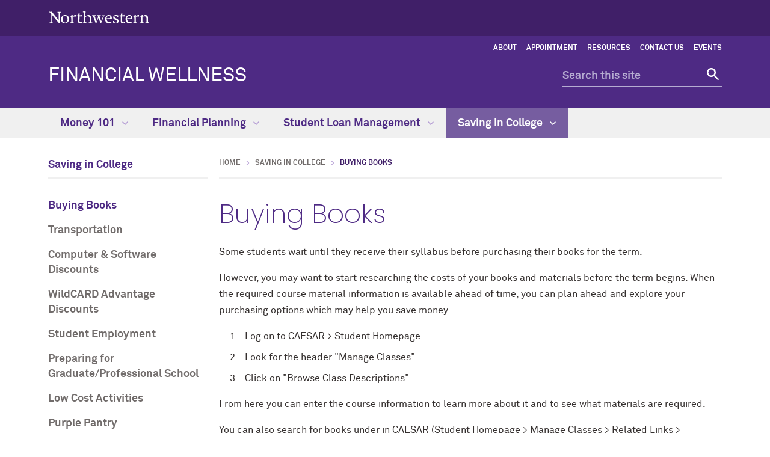

--- FILE ---
content_type: text/html
request_url: https://www.northwestern.edu/financial-wellness/saving-in-college/buying-books.html
body_size: 6161
content:
<!DOCTYPE html>
<html lang="en">
<head>
    <meta charset="UTF-8"/>
    
<script async="async" src="https://www.googletagmanager.com/gtag/js?id=G- 4CBWXPLH88"></script>
<script>
  if (!window.location.hostname.includes('proto12')) {
    window.dataLayer = window.dataLayer || [];
    function gtag(){dataLayer.push(arguments);}
    gtag('js', new Date());
    gtag('config', 'G- 4CBWXPLH88');
    gtag('config', 'G-7XLBH2NC54'); // combo
  }
</script>


    
    <meta content="IE=Edge" http-equiv="X-UA-Compatible"/>
    <meta content="width=device-width, initial-scale=1.0" name="viewport"/>
    <meta content="origin-when-cross-origin" name="referrer"/>
        <title>Buying Books: Financial Wellness - Northwestern University</title>
        <link href="https://www.northwestern.edu/financial-wellness/saving-in-college/buying-books.html" rel="canonical"/>
<link href="https://common.northwestern.edu" rel="preconnect"/>
<meta content="https://www.northwestern.edu/financial-wellness/saving-in-college/buying-books.html" property="og:url"/>
<meta content="Buying Books: Financial Wellness - Northwestern University" property="og:title"/>
<meta content="//common.northwestern.edu/v8/images/northwestern-thumbnail.jpg" property="og:image"/>
    
    
    <meta content="5374b09c8169772448e2c71ba62e4d04" name="pageID"/>
    <link href="https://common.northwestern.edu/dept/3.0/styles.css" media="screen" rel="stylesheet" type="text/css"/>
<link href="https://common.northwestern.edu/dept/3.0/print.css" media="print" rel="stylesheet" type="text/css"/>
    <link href="../css/extras.css" media="screen" rel="stylesheet" type="text/css"/>
    <link href="//common.northwestern.edu/favicon.ico" rel="shortcut icon" type="image/x-icon"/>
<link href="//common.northwestern.edu/v8/icons/favicon-16.png" rel="icon" sizes="16x16" type="image/png"/>
<link href="//common.northwestern.edu/v8/icons/favicon-32.png" rel="icon" sizes="32x32" type="image/png"/>
<link href="//common.northwestern.edu/v8/icons/favicon-180.png" rel="apple-touch-icon" sizes="180x180"/>
<meta content="Northwestern" name="application-name"/>
<meta content="#4e2a84" name="msapplication-TileColor"/>
<meta content="//common.northwestern.edu/v8/icons/mstile-144x144.png" name="msapplication-TileImage"/>
<meta content="#ffffff" name="theme-color"/>
<meta content="//common.northwestern.edu/v8/icons/ieconfig.xml" name="msapplication-config"/>
</head>
<body>
    
    
<script>
    document.getElementsByTagName('body')[0].setAttribute('class','standard-page');
</script>
    <header>
        <a class="screen-reader-shortcut" href="#main-content">Skip to main content</a><div id="top-bar"><div class="contain-1120"><div id="left"><div id="northwestern"><a href="https://www.northwestern.edu/" title="Northwestern University Home"><span class="hide-label">Northwestern University</span></a></div></div></div></div>
        <nav aria-label="quick links" id="quick-links">
        <ul><li><a href="../about.html">About</a></li><li><a href="../appointment.html">Appointment</a></li><li><a href="../resources.html">Resources</a></li><li><a href="../contact.html">Contact Us</a></li><li><a href="../events/index.html">Events</a></li></ul></nav>
        <div class="contain-1120" id="bottom-bar">
            <div id="site-name"><a href="../index.html" title="Financial Wellness Home">Financial Wellness</a></div>
            <div class="hide-mobile" id="search">
    <div class="search-form">
        <form action="https://search.northwestern.edu/" method="get" role="search">
            <label class="hide-label" for="q-desktop">Search this site</label> 
            <input id="q-desktop" name="q" placeholder="Search this site" type="text"/> 
            <input name="as_sitesearch" type="hidden" value="https://www.northwestern.edu/financial-wellness"/> 
            <input name="sitetitle" type="hidden" value="Financial Wellness"/> 
                        <button type="submit"><span class="hide-label">Search</span></button>
        </form>
    </div>
</div>

        </div>
        <div id="mobile-links">
            <a class="mobile-link mobile-nav-link" href="#mobile-nav"><span class="hide-label">Menu</span></a>
            <nav aria-label="mobile menu" id="mobile-nav">
                <ul><li><a aria-haspopup="true" href="#" role="button">Money 101<span class="arrow"></span></a><ul aria-expanded="false" aria-hidden="true"><li class="home"><a href="../money-101/index.html">Money 101 Overview</a></li><li><a aria-haspopup="true" href="#" role="button">Banking<span class="arrow"></span></a><ul aria-expanded="false" aria-hidden="true"><li class="home"><a href="../money-101/banking/index.html">Banking Overview</a></li><li><a href="../money-101/banking/checking-accounts.html">Checking Accounts</a></li><li><a href="../money-101/banking/savings-accounts.html">Savings Accounts</a></li></ul></li><li><a href="../money-101/budgeting.html">Budgeting</a></li><li><a href="../money-101/credit.html">Credit</a></li><li><a href="../money-101/credit-cards.html">Credit Cards</a></li><li><a href="../money-101/safeguarding-your-financial-information.html">Safeguard Your Information</a></li><li><a href="../money-101/financial-aid-history.html">Financial Aid History</a></li><li><a href="../money-101/cashcourse.html">CashCourse</a></li></ul></li><li><a aria-haspopup="true" href="#" role="button">Financial Planning<span class="arrow"></span></a><ul aria-expanded="false" aria-hidden="true"><li class="home"><a href="../financial-planning/index.html">Financial Planning Overview</a></li><li><a aria-haspopup="true" href="#" role="button">Living Off Campus<span class="arrow"></span></a><ul aria-expanded="false" aria-hidden="true"><li class="home"><a href="../financial-planning/living-off-campus/index.html">Living Off Campus Overview</a></li><li><a href="../financial-planning/living-off-campus/common-expenses.html">Common Expenses</a></li></ul></li><li><a href="../financial-planning/cost-of-living.html">Cost of Living</a></li><li><a href="../financial-planning/insurance.html">Insurance</a></li><li><a href="../financial-planning/taxes.html">Taxes</a></li><li><a href="../financial-planning/loans.html">Loans</a></li><li><a href="../financial-planning/retirement.html">Retirement</a></li><li><a href="../financial-planning/job-searching.html">Job Searching</a></li></ul></li><li><a aria-haspopup="true" href="#" role="button">Student Loan Management<span class="arrow"></span></a><ul aria-expanded="false" aria-hidden="true"><li class="home"><a href="../student-loan-management/index.html">Student Loan Management Overview</a></li><li><a href="../student-loan-management/budgeting-and-borrowing.html">Budgeting &amp; Borrowing</a></li><li><a href="../student-loan-management/credit-cards-vs-loans.html">Credit Cards vs. Student Loans</a></li><li><a href="../student-loan-management/interest-and-capitalization.html">Interest and Capitalization</a></li><li><a aria-haspopup="true" href="#" role="button">Repayment<span class="arrow"></span></a><ul aria-expanded="false" aria-hidden="true"><li class="home"><a href="../student-loan-management/repayment/index.html">Repayment Overview</a></li><li><a href="../student-loan-management/repayment/income-driven-repayment-plans.html">Income-Driven Repayment Plans</a></li></ul></li><li><a href="../student-loan-management/consolidation.html">Consolidation</a></li><li><a href="../student-loan-management/nslds.html">National Student Loan Data System (NSLDS)</a></li><li><a href="../student-loan-management/federal-loan-forgiveness-programs.html">Federal Loan Forgiveness</a></li><li><a href="../student-loan-management/student-loan-interest-deduction.html">Student Loan Interest Deduction</a></li><li><a href="../student-loan-management/1098-e.html">1098-E Student Loan Interest Statement</a></li></ul></li><li><a aria-haspopup="true" href="#" role="button">Saving in College<span class="arrow"></span></a><ul aria-expanded="false" aria-hidden="true"><li class="home"><a href="index.html">Saving in College Overview</a></li><li><a href="buying-books.html">Buying Books</a></li><li><a href="transportation.html">Transportation</a></li><li><a href="computer-discounts.html">Computer &amp; Software Discounts</a></li><li><a href="wildcard-advantage-discounts.html">WildCARD Advantage Discounts</a></li><li><a href="student-employment.html">Student Employment</a></li><li><a href="preparing-for-graduateprofessional-school.html">Preparing for Graduate/Professional School</a></li><li><a href="low-cost-activities.html">Low Cost Activities</a></li><li><a href="purple-pantry.html">Purple Pantry</a></li></ul></li></ul> 
                <div id="mobile-nav-bottom"><ul id="mobile-nav-bottom-right"><li><a href="../about.html">About</a></li><li><a href="../appointment.html">Appointment</a></li><li><a href="../resources.html">Resources</a></li><li><a href="../contact.html">Contact Us</a></li><li><a href="../events/index.html">Events</a></li></ul></div>
            </nav>
            <a class="mobile-link mobile-search-link" href="#mobile-search"><span class="hide-label">Search</span></a>
<div id="mobile-search">
    <div class="search-form">
        <form action="https://search.northwestern.edu/" method="get" role="search">
            <label class="hide-label" for="q-mobile">Search this site</label> 
            <input id="q-mobile" name="q" placeholder="Search this site" type="text"/> 
            <input name="as_sitesearch" type="hidden" value="https://www.northwestern.edu/financial-wellness"/> 
            <input name="sitetitle" type="hidden" value="Financial Wellness"/> 
                        <button type="submit"><span class="hide-label">Search</span></button>
        </form>
    </div>
</div>

        </div>
    </header>
    









    <nav aria-label="main menu" id="top-nav">
                        <ul>
                                            <li id="menu1">
                                         <a href="../money-101/index.html">Money 101 <span class="dropdown-arrow"></span></a>
                                                                                                    <ul aria-labelledby="menu1" class="dropdown-two-column">
                    <li class="nav-links">
                <ul>
                    <li class="home"><a href="../money-101/index.html">Money 101 Overview</a>
                    	                    </li>
                                                                <li>
                                                                                             <a href="../money-101/banking/index.html">Banking</a>
                                                        </li>
                                            <li>
                                                                                            <a href="../money-101/budgeting.html">Budgeting</a>
                                                        </li>
                                            <li>
                                                                                            <a href="../money-101/credit.html">Credit</a>
                                                        </li>
                                            <li>
                                                                                            <a href="../money-101/credit-cards.html">Credit Cards</a>
                                                        </li>
                                            <li>
                                                                                            <a href="../money-101/safeguarding-your-financial-information.html">Safeguard Your Information</a>
                                                        </li>
                                            <li>
                                                                                            <a href="../money-101/financial-aid-history.html">Financial Aid History</a>
                                                        </li>
                                            <li>
                                                                                            <a href="../money-101/cashcourse.html">CashCourse</a>
                                                        </li>
                                    </ul>
            </li>
            
                                </ul>
                    </li>
                                    <li id="menu2">
                                         <a href="../financial-planning/index.html">Financial Planning <span class="dropdown-arrow"></span></a>
                                                                                                    <ul aria-labelledby="menu2" class="dropdown-two-column">
                    <li class="nav-links">
                <ul>
                    <li class="home"><a href="../financial-planning/index.html">Financial Planning Overview</a>
                    	                    </li>
                                                                <li>
                                                                                             <a href="../financial-planning/living-off-campus/index.html">Living Off Campus</a>
                                                        </li>
                                            <li>
                                                                                            <a href="../financial-planning/cost-of-living.html">Cost of Living</a>
                                                        </li>
                                            <li>
                                                                                            <a href="../financial-planning/insurance.html">Insurance</a>
                                                        </li>
                                            <li>
                                                                                            <a href="../financial-planning/taxes.html">Taxes</a>
                                                        </li>
                                            <li>
                                                                                            <a href="../financial-planning/loans.html">Loans</a>
                                                        </li>
                                            <li>
                                                                                            <a href="../financial-planning/retirement.html">Retirement</a>
                                                        </li>
                                            <li>
                                                                                            <a href="../financial-planning/job-searching.html">Job Searching</a>
                                                        </li>
                                    </ul>
            </li>
            
                                </ul>
                    </li>
                                    <li id="menu3">
                                         <a href="../student-loan-management/index.html">Student Loan Management <span class="dropdown-arrow"></span></a>
                                                                                                    <ul aria-labelledby="menu3" class="dropdown-two-column">
                    <li class="nav-links">
                <ul>
                    <li class="home"><a href="../student-loan-management/index.html">Student Loan Management Overview</a>
                    	                    </li>
                                                                <li>
                                                                                            <a href="../student-loan-management/budgeting-and-borrowing.html">Budgeting &amp; Borrowing</a>
                                                        </li>
                                            <li>
                                                                                            <a href="../student-loan-management/credit-cards-vs-loans.html">Credit Cards vs. Student Loans</a>
                                                        </li>
                                            <li>
                                                                                            <a href="../student-loan-management/interest-and-capitalization.html">Interest and Capitalization</a>
                                                        </li>
                                            <li>
                                                                                             <a href="../student-loan-management/repayment/index.html">Repayment</a>
                                                        </li>
                                            <li>
                                                                                            <a href="../student-loan-management/consolidation.html">Consolidation</a>
                                                        </li>
                                            <li>
                                                                                            <a href="../student-loan-management/nslds.html">National Student Loan Data System (NSLDS)</a>
                                                        </li>
                                            <li>
                                                                                            <a href="../student-loan-management/federal-loan-forgiveness-programs.html">Federal Loan Forgiveness</a>
                                                        </li>
                                            <li>
                                                                                            <a href="../student-loan-management/student-loan-interest-deduction.html">Student Loan Interest Deduction</a>
                                                        </li>
                                            <li>
                                                                                            <a href="../student-loan-management/1098-e.html">1098-E Student Loan Interest Statement</a>
                                                        </li>
                                    </ul>
            </li>
            
                                </ul>
                    </li>
                                    <li class="active" id="menu4">
                                         <a href="index.html">Saving in College <span class="dropdown-arrow"></span></a>
                                                                                                    <ul aria-labelledby="menu4" class="dropdown-two-column">
                    <li class="nav-links">
                <ul>
                    <li class="home"><a href="index.html">Saving in College Overview</a>
                    	                    </li>
                                                                <li>
                                                                                            <a href="buying-books.html">Buying Books</a>
                                                        </li>
                                            <li>
                                                                                            <a href="transportation.html">Transportation</a>
                                                        </li>
                                            <li>
                                                                                            <a href="computer-discounts.html">Computer &amp; Software Discounts</a>
                                                        </li>
                                            <li>
                                                                                            <a href="wildcard-advantage-discounts.html">WildCARD Advantage Discounts</a>
                                                        </li>
                                            <li>
                                                                                            <a href="student-employment.html">Student Employment</a>
                                                        </li>
                                            <li>
                                                                                            <a href="preparing-for-graduateprofessional-school.html">Preparing for Graduate/Professional School</a>
                                                        </li>
                                            <li>
                                                                                            <a href="low-cost-activities.html">Low Cost Activities</a>
                                                        </li>
                                            <li>
                                                                                            <a href="purple-pantry.html">Purple Pantry</a>
                                                        </li>
                                    </ul>
            </li>
            
                                </ul>
                    </li>
                </ul>
        </nav>

     <main id="main-content"> 
        
        <div id="standard-wrap">
            <nav aria-label="section navigation menu" id="left-nav" tabindex="-1"><div class="section-name"><a href="index.html">Saving in College</a></div><ul><li><a class="active" href="buying-books.html">Buying Books</a></li><li><a href="transportation.html">Transportation</a></li><li><a href="computer-discounts.html">Computer &amp; Software Discounts</a></li><li><a href="wildcard-advantage-discounts.html">WildCARD Advantage Discounts</a></li><li><a href="student-employment.html">Student Employment</a></li><li><a href="preparing-for-graduateprofessional-school.html">Preparing for Graduate/Professional School</a></li><li><a href="low-cost-activities.html">Low Cost Activities</a></li><li><a href="purple-pantry.html">Purple Pantry</a></li></ul> </nav>
            <div class="content" tabindex="-1">
                <ul id="breadcrumbs"><li><a href="../index.html">Home</a></li><li><a href="index.html">Saving in College</a></li><li class="active">Buying Books</li></ul> 
                <h1>Buying Books</h1><p>Some students wait until they receive their syllabus before purchasing their books for the term.</p>
<p>However, you may want to start researching the costs of your books and materials before the term begins. When the required course material information is available ahead of time, you can plan ahead and explore your purchasing options which may help you save money.</p>
<ol>
<li>Log on to CAESAR &gt; Student Homepage</li>
<li>Look for the header "Manage Classes"</li>
<li>Click on "Browse Class Descriptions"</li>
</ol>
<p>From here you can enter the course information to learn more about it and to see what materials are required.</p>
<p>You can also search for books under in CAESAR (Student Homepage &gt; Manage Classes &gt; Related Links &gt; Evanston Bookstore). What is important to remember though is that this will only have information if the instructor shared the required course material list with the bookstore.</p>
<h2>Purchasing your books</h2>
<p>There are a number of options available when purchasing your books for an upcoming term. Here we will outline some of these options and offer some insight.</p>
<h3>Used books</h3>
<p>This is the most popular type of book purchased. You can find used books in a variety of places. Bookstores on-campus, other used bookstores, online vendors and online auctions.</p>
<h3>Book rentals</h3>
<p>You can rent your books from the bookstores on campus and there are options available online as well. While this is an economical option, it's important that you return the books by the due date. Hefty late fees may apply, and you'll end up paying more than you expected if you fail to return them on time.</p>
<h3>New books</h3>
<p>Purchasing your books new will almost always be the most expensive option available. What is important to keep in mind is that you don't necessarily always have to purchase your books new so that you can get the accompanying workbook or online passcode/token. There are usually more options available if you do a little research, in most cases you can still purchase a textbook used and purchase the workbook or online passcode/token separately, and this will end up saving you money in the long run.</p>
<h3>Online</h3>
<p>Besides visiting the bookstores on campus, you might also consider searching your textbook's International Standard Book Number (ISBN) online. Students can often find their textbooks online, either new, used, or an eBook version at a much lower cost. Be sure to include shipping and handling costs when evaluating this option.</p>
<p><a href="https://www.thriftbooks.com/?&amp;mkwid=sr4MySh5u|dc&amp;pcrid=151487866993&amp;pkw=thriftbooks&amp;pmt=e&amp;plc=&amp;gclid=CPum7daZk9MCFQQDaQodoocPPg" title="Thrift Books">ThriftBooks</a> is an online second-hand book provider that has many textbooks available. However, they often have the second-most recent edition, so double check with your instructor to determine if you are required to have the specific edition listed in the course book list.</p>
<h3>UBorrow &amp; the University Library</h3>
<p>The <a href="https://www.library.northwestern.edu/find-borrow-request/">UBorrow program</a> allows students to use an interlibrary loan service to borrow books for the term at no cost. Many of the books required for courses are available through this program. You should initiate the borrowing process as early as possible, as books are limited and you will need to allow ample time for shipment. <a href="https://www.library.northwestern.edu/use-the-libraries/research-teaching/subject-librarians/">Subject Librarians</a> are available to assist students locating course materials that may be available through the library.</p>
<h3>Facebook</h3>
<p>Many Northwestern students sell their textbooks using the Textbook Exchange on Facebook, particularly during the first week of each quarter. Students can buy, sell and trade textbooks with other students on campus. Students typically sell textbooks for 25% or less of what they originally paid. Students can find this as an open group within Northwestern on Facebook.</p>
<h3>No Cost Options</h3>
<p>Some textbooks are available in PDFs online; if you google the name of the textbook, edition needed, author, and &#8220;PDF,&#8221; you may be able to find a free version. Be cautious and check to make sure the website is safe before downloading.</p>
<p>For literature classes, <a href="https://www.gutenberg.org/" title="Project Gutenberg">Project Gutenberg</a> has many classic texts available for free that can be read online or downloaded for Kindle. Many of the items in its collection are the texts of public domain books available at no cost. Check to make sure your professor allows electronic copies in class.</p>
<p>The Books for Cats program offers eligible students (as determined by the Office of Financial Aid) the opportunity to borrow course materials (including textbooks, clickers, and access codes) from the Northwestern University Bookstore and lab materials (coat, googles, and LabArchive) from the chemistry department for <a href="https://www.northwestern.edu/fgli-initiatives/programs-services/books-for-cats.html">selected introductory courses</a>. Participation in Books for Cats will not change a student's financial aid package or interfere with other scholarships because it is a borrowing program; students borrow course materials and return them at the end of their use and by the end of the academic year. Eligible students are contacted prior to each quarter with an invitation; the chemistry department will contact eligible students enrolled in a Books for Cats chemistry course with an invitation to come pick-up lab materials. Please contact <a href="mailto:undergradaid@u.northwestern.edu">undergradaid@u.northwestern.edu </a>with questions.</p>
<h3>Other tips</h3>
<ul>
<li>If you research a class and the required books aren't listed, you can email the instructor to ask for this information prior to the term when the syllabus is available.</li>
<li>If you find a cheaper edition of a book online, you should check with your instructor to see if this edition is acceptable.</li>
</ul>
<p><em><a href="../about.html#disclaimer">Disclaimer</a></em></p>
            </div>
        </div>
     </main> 
    

    
    <footer>
        <div class="contain-1120">
            <a href="https://www.northwestern.edu/" title="Northwestern University Home">
                <div class="footer-logo"><span class="hide-text">Northwestern University Home</span></div>
            </a>
            <div class="footer-wrap">
                <div class="footer-content contact jos" data-jos_animation="fade-up"><h2>Financial Wellness</h2><div class="email"><div class="icon"><span>Email address</span></div><div class="text"><p><a href="mailto:financialwellness@northwestern.edu">financialwellness@northwestern.edu</a></p></div></div></div>
                <div class="footer-content resources jos" data-jos_animation="fade-up">
<h2>Northwestern Resources</h2>
<ul>
<li><a href="https://www.northwestern.edu/accessibility/report/">Accessibility</a></li>
<li><a href="https://www.northwestern.edu/facilities/building-campus-access/building-access/">Building Access</a></li>
<li><a href="https://www.northwestern.edu/emergency/">Campus Emergency Information</a></li>
<li><a href="https://hr.northwestern.edu/careers/">Careers</a></li>
<li><a href="https://www.northwestern.edu/contact.html">Contact Northwestern University</a></li>
<li><a href="https://www.northwestern.edu/privacy/">Privacy Statement</a></li>
<li><a href="https://www.northwestern.edu/report/">Report a Concern</a></li>
<li><a href="https://policies.northwestern.edu/">University Policies</a></li>
</ul>
</div>
            </div>
        </div>
        <div id="footer-bottom">
            <div class="contain-1120">
                <span class="copyright">© 2025 Northwestern University</span>
<ul>
<li><a href="https://www.facebook.com/NorthwesternU"> <span class="social facebook">Facebook</span> </a></li>
<li><a href="https://www.twitter.com/northwesternu"> <span class="social twitter">Twitter</span> </a></li>
<li><a href="https://www.instagram.com/northwesternu"> <span class="social instagram">Instagram</span> </a></li>
<li><a href="https://www.youtube.com/user/NorthwesternU"> <span class="social youtube">YouTube</span> </a></li>
<li><a href="https://www.tiktok.com/@northwestern.u"> <span class="social tiktok">TikTok</span> </a></li>
<li><a href="https://www.linkedin.com/school/northwestern-university/"> <span class="social linkedin">LinkedIn</span> </a></li>
</ul>
<span class="right"><a href="https://www.northwestern.edu/disclaimer.html">Disclaimer</a>
</span>
            </div>
        </div>
    </footer>
    <script src="https://ajax.googleapis.com/ajax/libs/jquery/3.7.1/jquery.min.js"></script>
<script src="https://common.northwestern.edu/dept/3.0/js/scripts.js"></script>
    
    
      
</body>
</html>

--- FILE ---
content_type: text/css
request_url: https://www.northwestern.edu/financial-wellness/css/extras.css
body_size: 305
content:
#top-nav.narrow-dropdown ul li:hover ul.nav-align-right li {
    text-align: left; /* overrides default */
}